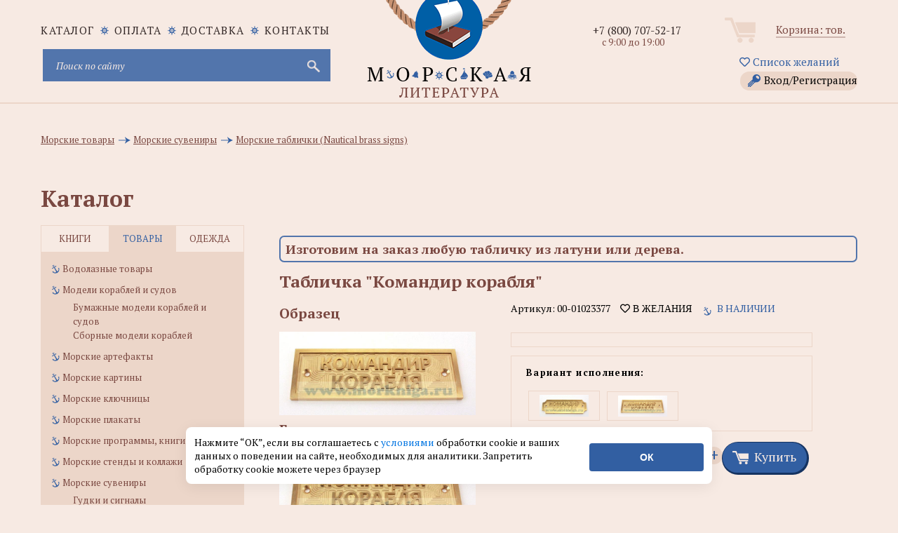

--- FILE ---
content_type: application/javascript
request_url: https://www.morkniga.ru/js/scripts.js
body_size: 1671
content:
$(document).ready(function(){
$('.slider').owlCarousel({singleItem:true,loop:true,navigation:true,dots:true,autoplay:true,stopOnHover:true});var sync1=$(".slider_top ul");var sync2=$(".thumbs ul");sync2.owlCarousel({items:parseFloat(sync2.attr("count"))||sync1.children().length,navigation:false,itemsDesktop:[2560,3],itemsDesktopSmall:[1220,3],itemsTablet:[992,3],itemsMobile:[550,3],pagination:false,mouseDrag:false,responsiveRefreshRate:100,afterInit:function(el){el.find(".owl-item").eq(0).addClass("active");}});sync1.owlCarousel({singleItem:true,slideSpeed:1000,navigation:true,pagination:false,afterAction:syncPosition,responsiveRefreshRate:200,});function syncPosition(el){var current=this.currentItem;$(".thumbs ul").find(".owl-item").removeClass("active").eq(current).addClass("active")
if($(".thumbs ul").data("owlCarousel")!==undefined){center(current)}}$(".thumbs ul").on("click",".owl-item",function(e){e.preventDefault();var number=$(this).data("owlItem");sync1.trigger("owl.goTo",number);});function center(number){var sync2visible=sync2.data("owlCarousel").owl.visibleItems;var num=number;var found=false;for(var i in sync2visible){if(num===sync2visible[i]){var found=true;}}if(found===false){if(num>sync2visible[sync2visible.length-1]){sync2.trigger("owl.goTo",num-sync2visible.length+2)}else{if(num-1===-1){num=0;}sync2.trigger("owl.goTo",num);}}else if(num===sync2visible[sync2visible.length-1]){sync2.trigger("owl.goTo",sync2visible[1])}else if(num===sync2visible[0]){sync2.trigger("owl.goTo",num-1)}}$(".phone_field").mask("+7(999)-999-99-99");$('input, select').styler();$("#datepicker").datepicker({defaultDate:"+1w",dateFormat:'dd/mm/yy',constrainInput:false,showOtherMonths:true});$.datepicker.regional['ru']={closeText:'Закрыть',prevText:'&#x3c;Пред',nextText:'След&#x3e;',currentText:'Сегодня',monthNames:['Январь','Февраль','Март','Апрель','Май','Июнь','Июль','Август','Сентябрь','Октябрь','Ноябрь','Декабрь'],monthNamesShort:['Янв','Фев','Мар','Апр','Май','Июн','Июл','Авг','Сен','Окт','Ноя','Дек'],dayNames:['воскресенье','понедельник','вторник','среда','четверг','пятница','суббота'],dayNamesShort:['вск','пнд','втр','срд','чтв','птн','сбт'],dayNamesMin:['Вс','Пн','Вт','Ср','Чт','Пт','Сб'],weekHeader:'Не',dateFormat:'dd.mm.yy',firstDay:1,isRTL:false,showMonthAfterYear:false,yearSuffix:''};$.datepicker.setDefaults($.datepicker.regional['ru']);$(".sex_select span").click(function(){$(this).addClass('active').siblings().removeClass('active');});$(".org_select span").click(function(){$(this).addClass('active').siblings().removeClass('active');});$(".sposob_dost span").click(function(){$(this).addClass('active').siblings().removeClass('active');});$('.tabs').each(function(){var par=$(this).children(".i_tab");par.children("div:first").addClass("active");});$('.tabs_content').each(function(){$(this).children(".tabs_main:first").css('display','block');});$('.i_tab').each(function(){$(this).delegate('div:not(.active)','click',function(){$(this).addClass('active').siblings().removeClass('active').parents('.tabs').find('.tabs_content .tabs_main').hide().eq($(this).index()).fadeIn('slow');});});$(".spin_up").click(function() {var value = parseInt($(this).closest(".spinner").find("input").val());if (value < 10000) {$(this).closest(".spinner").find("input").val(value + 1);$(this).closest(".spinner").find("input").change();}else {$(this).closest(".spinner").find("input").val(10000);$(this).closest(".spinner").find("input").change();}});$(".spin_down").click(function() {var value = parseInt($(this).closest(".spinner").find("input").val());if (value > 1) {$(this).closest(".spinner").find("input").val(value - 1);$(this).closest(".spinner").find("input").change();}else {$(this).closest(".spinner").find("input").val(1);$(this).closest(".spinner").find("input").change();}});$(".spinner").bind('input', function() {var value = parseInt($(this).closest(".spinner").find("input").val());if (value < 1) {$(this).closest(".spinner").find("input").val(1);$(this).closest(".spinner").find("input").change();}if (value > 10000) {$(this).closest(".spinner").find("input").val(10000);$(this).closest(".spinner").find("input").change();}});$(".info").tipTip({maxWidth:"290px",defaultPosition:"top",edgeOffset:3});$('.fancybox').fancybox({padding:5,helpers:{overlay:{locked:false}}});});